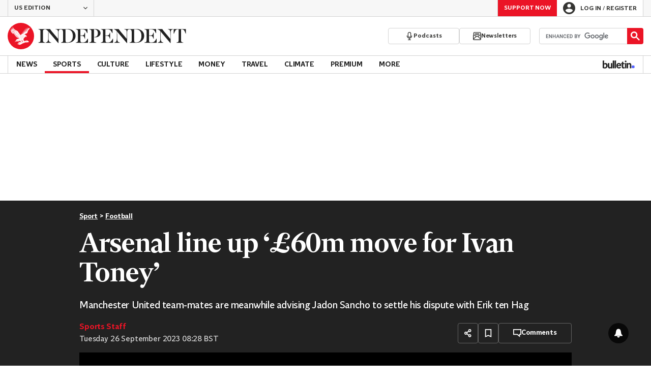

--- FILE ---
content_type: text/javascript;charset=utf-8
request_url: https://id.cxense.com/public/user/id?json=%7B%22identities%22%3A%5B%7B%22type%22%3A%22ckp%22%2C%22id%22%3A%22mknauzes4jssz6p7%22%7D%2C%7B%22type%22%3A%22lst%22%2C%22id%22%3A%221mav77za8tr2n2k9zakr879wlr%22%7D%2C%7B%22type%22%3A%22cst%22%2C%22id%22%3A%221mav77za8tr2n2k9zakr879wlr%22%7D%5D%7D&callback=cXJsonpCB1
body_size: 189
content:
/**/
cXJsonpCB1({"httpStatus":200,"response":{"userId":"cx:ged0p9n4od661gjk5kmxud45z:3iwqsm9mpzdce","newUser":true}})

--- FILE ---
content_type: text/javascript;charset=utf-8
request_url: https://p1cluster.cxense.com/p1.js
body_size: 101
content:
cX.library.onP1('1mav77za8tr2n2k9zakr879wlr');
